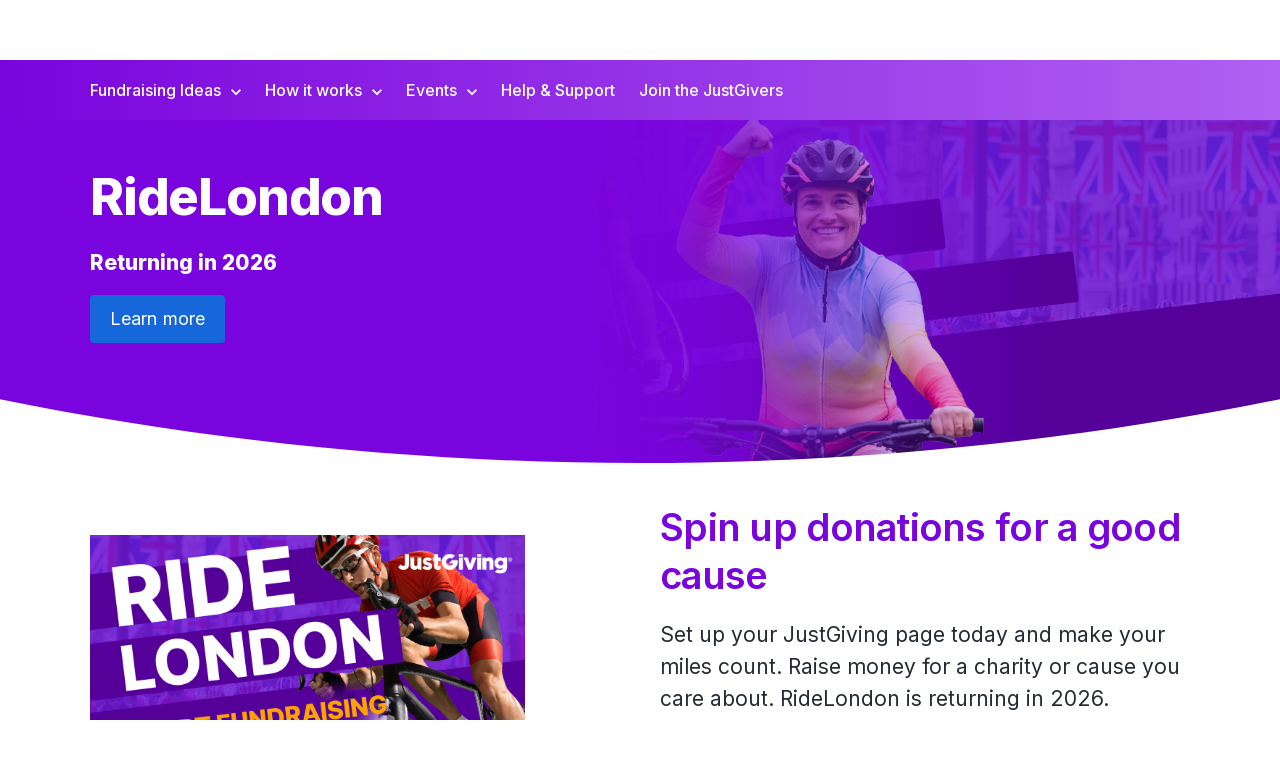

--- FILE ---
content_type: image/svg+xml
request_url: https://www.justgiving.com/wp-content/themes/justgiving/img/angle-down-normal.svg
body_size: -102
content:
<svg xmlns="http://www.w3.org/2000/svg" fill="none" viewBox="0 0 10 7"><path fill="currentColor" d="M8.825.158 5 3.975 1.175.158 0 1.333l5 5 5-5L8.825.158Z"/></svg>

--- FILE ---
content_type: application/x-javascript
request_url: https://www.justgiving.com/wp-content/themes/justgiving/js/picker.min.js
body_size: 2640
content:
"use strict";!function(t,e,i,n){var r=function(e,i){this.elem=e,this.$elem=t(e),this.options=i,this.currentData=[]};r.prototype={defaults:{containerClass:"",containerWidth:!1,width:!1,search:!1,searchAutofocus:!1,autofocusScrollOffset:0,coloring:{},limit:n,texts:{trigger:"Select value",noResult:"No results",search:"Search"}},config:{},init:function(){if(this.config=t.extend({},this.defaults,this.options),this.$elem.is("select"))if(this.config.multiple=this.$elem.is("select[multiple='multiple']")||this.$elem.is("select[multiple]"),!1===this.config.width||Math.floor(this.config.width)==this.config.width&&t.isNumeric(this.config.width))if(!1===this.config.containerWidth||Math.floor(this.config.containerWidth)==this.config.containerWidth&&t.isNumeric(this.config.containerWidth))if(0!=this.$elem.find("option:not([hidden])").length){if(!this.config.multiple&&this.config.limit>0&&console.log("Picker - You are applying limit parameter on single-seleciton mode Picker!"),!(this.config.limit<0)){this._build(),this.$elem.hide(),this._fillList(),this.$container.find(".pc-trigger").click((()=>{var e=this.$container.find(".pc-list");e.toggle(),this.$elem.trigger(e.is(":visible")?"sp-open":"sp-close"),this.config.search&&this.config.searchAutofocus&&e.is(":visible")&&(e.find("input").focus(),t("html, body").animate({scrollTop:e.find("input").offset().top-this.config.autofocusScrollOffset},800))}));var e=this;return t(i).mouseup((function(t){var i=e.$container.find(".pc-list");i.is(t.target)||0!==i.has(t.target).length||e.$container.find(".pc-trigger").is(t.target)||(i.hide(),e.$elem.trigger("sp-close"),e.config.search&&(e.$container.find(".pc-list input").val(""),e._updateList(e.currentData)))})),this}console.log("Picker - Limit has to be greater then 0!")}else console.log("Picker - Select has no options. Can not proceed!");else console.log("Picker - Container width is not a integer.");else console.log("Picker - Width is not a integer.");else console.log("Picker - Element is not Selectbox")},pc_selected:function(e){var i=t(e.target),n=i.data("id");this._selectElement(n,i),this.$container.find(".pc-list").hide(),this.config.search&&(this.$container.find(".pc-list input").val(""),this._updateList(this.currentData)),this.$elem.trigger("sp-change")},pc_remove:function(e){var i=t(e.target),n=i.parent().data("id"),r=i.parent().data("order");var s=i.parent().text().replace(/[&<>"'/]/g,(function(t){return{"&":"&amp;","<":"&lt;",">":"&gt;",'"':"&quot;","'":"&#39;","/":"&#47;"}[t]})),c=t("<li>").text(s).data("id",n).data("order",r);c.click((t=>{this.pc_selected(t)})),this.config.search&&this._insertIntoCurrentData(e),this.$container.find(".pc-trigger").show();var a=this.$container.find(".pc-list li");0===this.$container.find(".pc-list li").length?this.$container.find(".pc-list ul").empty().append(c):1==a.length?r>a.data("order")?c.insertAfter(a):c.insertBefore(a):a.each((function(e,i){if((i=t(i)).is(":first-child")){if(r<i.data("order"))return c.insertBefore(i),!1;if(r>i.data("order")&&r<i.next().data("order"))return c.insertAfter(i),!1}else if(i.is(":last-child")){if(r>i.data("order"))return c.insertAfter(i),!1}else if(r>i.data("order")&&r<i.next().data("order"))return c.insertAfter(i),!1})),this.$elem.find(" option[value='"+n+"']").removeAttr("selected"),i.parent().remove(),this.$elem.trigger("sp-change")},pc_search:function(e){var i=t(e.target).val().toLowerCase(),n=this._filterData(i);this._updateList(n,i)},_selectElement:function(t,e){if(e!=n||0!=(e=this.$container.find('.pc-list li[data-id="'+t+'"]')).length){if(this.config.multiple){this.$container.prepend(this._createElement(e)),e.remove();var i=this.config.limit&&this.$container.find(".pc-element:not(.pc-trigger)").length>=this.config.limit;this.config.search?(this.currentData=this.currentData.filter((function(e){return e.id!=t})),(0==this.currentData.length||i)&&this.$container.find(".pc-trigger").hide()):(0==this.$container.find(".pc-list li").length||i)&&this.$container.find(".pc-trigger").hide()}else this.$elem.find("option").removeAttr("selected"),this.config.coloring[t]?this.$container.find(".pc-trigger").removeClass().addClass(this.config.coloring[selectedId]+" pc-trigger pc-element").contents().first().replaceWith(e.text()):this.$container.find(".pc-trigger").contents().first().replaceWith(e.text());this.$elem.find("option[value='"+t+"']").attr("selected","selected")}else console.log("Picker - ID to select not found!")},_insertIntoCurrentData:function(e){var i,n=t(e.target),r=n.parent().data("id"),s=n.parent().data("order");if(0!=this.currentData.length){for(i=0;i<this.currentData.length;i++)if(0==i){if(s<this.currentData[i].order||1==this.currentData.length){this.currentData.splice(0,0,{id:r,text:n.parent().text(),order:s});break}}else if(i==this.currentData.length-1){if(s>this.currentData[i].order){this.currentData.splice(i,0,{id:r,text:n.parent().text(),order:s});break}}else if(this.currentData[i-1].order<s&&s<this.currentData[i].order){this.currentData.splice(i,0,{id:r,text:n.parent().text(),order:s});break}}else this.currentData=[{id:r,text:n.parent().text(),order:s}]},_createElement:function(t){},_build:function(){var e=this.$elem.find("option:eq(0)").text(),i=e||this.config.texts.trigger;this.$container=t("<div class='picker"+(this.config.containerClass?" "+this.config.containerClass:"")+"'><span class='pc-select'><span class='pc-element pc-trigger'>"+i+"</span><span class='pc-list' "+(this.config.width?"style='width:"+this.config.width+"px; display:none;'":"style='display:none;'")+"><ul></ul></span></span></div>"),!1!==this.config.containerWidth&&this.$container.width(this.config.containerWidth),this.$container.insertAfter(this.$elem),this.config.search&&this._buildSearch()},_buildSearch:function(){var e=t("<input type='search' placeholder='"+this.config.texts.search+"'>");e.on("input",(t=>{this.pc_search(t)})),e.on("keypress",(function(e){if(13==e.which){const i=t(e.target).val().toLowerCase();if(1===this._filterData(i).length)return this.$container.find(".pc-list li").first().click(),!1}return!0})),this.$container.find(".pc-list").prepend(e)},_fillList:function(){var e=this.$container.find(".pc-list ul"),i=0;this.$elem.find("option:not([hidden])").each(((n,r)=>{const s=t("<li>").text(t(r).text()).data("id",t(r).attr("value")).data("order",i);s.click((t=>{this.pc_selected(t)})),e.append(s),this.config.search&&this.currentData.push({id:t(r).attr("value"),text:t(r).text(),order:i}),"selected"==t(r).attr("selected")&&s.click(),i++})),this.$container.find(".pc-trigger").show()},_filterData:function(t){return this.currentData.filter((function(e){return-1!=e.text.toLowerCase().indexOf(t)}))},_updateList:function(e,i){var r,s=this.$container.find(".pc-list ul");if(0!=e.length)for(s.html(""),r=0;r<e.length;r++){if(i!==n){var c=new RegExp("("+i+")","gi");a=e[r].text.replace(c,'<span class="searched">$1</span>')}else a=e[r].text;var a=e[r].content.replace(/[&<>"'/]/g,(function(t){return{"&":"&amp;","<":"&lt;",">":"&gt;",'"':"&quot;","'":"&#39;","/":"&#47;"}[t]})),o=t("<li>").text(a).data("id",e[r].id).data("order",e[r].order);o.click((t=>{this.pc_selected(t)})),s.append(o)}else s.html('<li class="not-found">'+this.config.texts.noResult+"</li>")},api:function(t){if(r.prototype["api_"+t[0]])return this["api_"+t[0]](t.slice(1));console.log("Picker - unknown command!")},api_destroy:function(){return this.$container.remove(),this.$elem.show(),this.$elem.removeData("plugin_picker"),this.$elem},api_get:function(){return this.$elem.val()},api_set:function(t){if(1==t.length)return this._selectElement(t[0]),this.$elem.trigger("sp-change"),this.$elem;console.log("Picker - unknown number of arguments.")},api_remove:function(t){if(1==t.length){if(this.config.multiple){var e={};return e.target=this.$container.find('.pc-element[data-id="'+t[0]+'"] .pc-close')[0],this.pc_remove(e),this.$elem}console.log("Picker - remove method is allowed only with multiple-selection mode!")}else console.log("Picker - unknown number of arguments.")}},t.fn.picker=function(e){var i=arguments;if(1==t(this).length){var n=t(this).data("plugin_picker");return n?n.api(Array.prototype.slice.call(i)):(t(this).data("plugin_picker",new r(this,e).init()),this)}return this.each((function(){var n=t(this).data("plugin_picker");n?n.api(Array.prototype.slice.call(i)):t(this).data("plugin_picker",new r(this,e).init())}))}}(jQuery,window,document);

--- FILE ---
content_type: image/svg+xml
request_url: https://www.justgiving.com/wp-content/themes/justgiving/img/header-mask.svg
body_size: -67
content:
<svg xmlns="http://www.w3.org/2000/svg" fill="none" viewBox="0 0 1440 72"><path fill="#fff" fill-rule="evenodd" d="M0 .213V72h1440V.213C1207.33 47.29 966.552 72 720 72 473.448 72 232.668 47.29 0 .213Z" clip-rule="evenodd"/></svg>